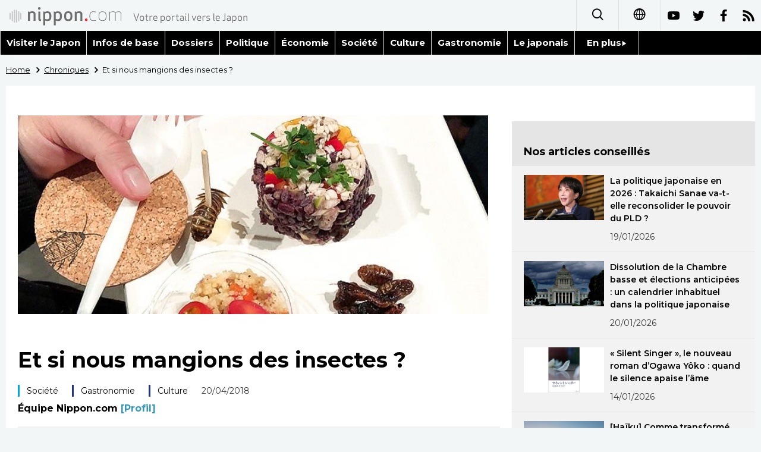

--- FILE ---
content_type: text/html; charset=UTF-8
request_url: https://www.nippon.com/fr/column/m00138/
body_size: 5681
content:
<!DOCTYPE html>
<html lang="fr">
  <head>
	<meta charset="utf-8">
	<!--[if IE]><meta http-equiv="X-UA-Compatible" content="IE=edge"><![endif]-->
   <meta name="viewport" content="width=device-width, initial-scale=1">
	<title>Et si nous mangions des insectes ? | Nippon.com – Infos sur le Japon</title>
	<meta name="cXenseParse:pageclass" content="article"/>
<meta name="cXenseParse:recs:recommendable" content="true"/>
<meta name="cXenseParse:ncf-pick" content="true"/>
<meta name="cXenseParse:ncf-pubyear" content="2018"/>
<meta name="cXenseParse:ncf-pubmonth" content="201804"/>
<meta name="cXenseParse:ncf-pubday" content="20180420"/>
<meta property="article:published_time" content="2018-04-20T09:22:43+0900"/>
<meta property="article:modified_time" content="2026-01-20T12:02:29+0900"/>
<meta name="cXenseParse:author" content="Équipe Nippon.com"/>
<meta name="cXenseParse:ncf-articleid" content="1300138"/>
<meta name="cXenseParse:recs:articleid" content="1300138"/>
<meta name="cXenseParse:articleid" content="1300138"/>
<meta name="cXenseParse:ncf-category" content="Chroniques"/>
<meta name="cXenseParse:ncf-tag" content="Société"/>
<meta name="cXenseParse:ncf-category" content="Société"/>
<meta name="cXenseParse:ncf-tag" content="Gastronomie"/>
<meta name="cXenseParse:ncf-category" content="Gastronomie"/>
<meta name="cXenseParse:ncf-tag" content="Culture"/>
<meta name="cXenseParse:ncf-category" content="Culture"/>
<meta name="cXenseParse:ncf-series" content=""/>
<meta name="cXenseParse:ncf-thumbnail" content="https://www.nippon.com/fr/column/m00138/thumb/thumb_1.jpg?20260120120229"/>
<meta name="cXenseParse:ncf-tag" content="cuisine"/>
<meta name="cXenseParse:ncf-tag" content="insolite"/>
<meta name="cXenseParse:ncf-tag" content="insecte"/>
<meta name="cXenseParse:ncf-articletype" content="オリジナル"/>
<meta name="description" content="À l’heure où l’on redoute prochainement une crise alimentaire mondiale due à la croissance exponentielle de la population, une nouvelle source de nutrition fait de plus en plus parler d’elle… Il s’agit des insectes. Petite introduction à un phénomène qui se médiatise."/>
<meta name="keywords" content="cuisine,insolite,insecte"/>
<meta property="og:url" content="https://www.nippon.com/fr/column/m00138/"/>
<meta property="og:type" content="article"/>
<meta property="og:title" content="Et si nous mangions des insectes ?"/>
<meta property="og:description" content="À l’heure où l’on redoute prochainement une crise alimentaire mondiale due à la croissance exponentielle de la population, une nouvelle source de nutrition fait de plus en plus parler d’elle… Il s’agit des insectes. Petite introduction à un phénomène qui se médiatise."/>
<meta property="og:image" content="https://www.nippon.com/fr/ncommon/contents/column/95117/95117.jpg"/>
<meta property="og:site_name" content="nippon.com"/>
<meta name="twitter:card" content="summary_large_image"/>
<meta name="twitter:site" content="@nippon_fr"/>
<meta name="twitter:url" content="https://www.nippon.com/fr/column/m00138/"/>
<meta name="twitter:title" content="Et si nous mangions des insectes ?"/>
<meta property="twitter:description" content="À l’heure où l’on redoute prochainement une crise alimentaire mondiale due à la croissance exponentielle de la population, une nouvelle source de nutrition fait de plus en plus parler d’elle… Il s’agit des insectes. Petite introduction à un phénomène qui se médiatise."/>

	<meta http-equiv="Content-Security-Policy" content="upgrade-insecure-requests" />
	<link rel="shortcut icon" href="../../ncommon/images/favicon.ico" type="image/x-icon" />
	<link rel="icon" sizes="180x180" href="../../ncommon/images/apple-touch-icon.png">
	<link rel="apple-touch-icon" href="../../ncommon/images/apple-touch-icon.png" />
	<link rel="apple-touch-icon" sizes="57x57" href="../../ncommon/images/apple-touch-icon-57x57.png" />
	<link rel="apple-touch-icon" sizes="72x72" href="../../ncommon/images/apple-touch-icon-72x72.png" />
	<link rel="apple-touch-icon" sizes="76x76" href="../../ncommon/images/apple-touch-icon-76x76.png" />
	<link rel="apple-touch-icon" sizes="114x114" href="../../ncommon/images/apple-touch-icon-114x114.png" />
	<link rel="apple-touch-icon" sizes="120x120" href="../../ncommon/images/apple-touch-icon-120x120.png" />
	<link rel="apple-touch-icon" sizes="144x144" href="../../ncommon/images/apple-touch-icon-144x144.png" />
	<link rel="apple-touch-icon" sizes="152x152" href="../../ncommon/images/apple-touch-icon-152x152.png" />
	<link rel="apple-touch-icon" sizes="180x180" href="../../ncommon/images/apple-touch-icon-180x180.png" />

		<link href="https://fonts.googleapis.com/css?family=Montserrat" rel="stylesheet">
			<link href="https://fonts.googleapis.com/css?family=Merriweather+Sans" rel="stylesheet">
    <link href="https://fonts.googleapis.com/css?family=Montserrat:300,400,600,700" rel="stylesheet">

	<link rel="canonical" href="https://www.nippon.com/fr/column/m00138/" />
		<link rel="stylesheet" href="../../ncommon/css/common.css?20260117" media="" />

	   	 <link rel="stylesheet" href="../../../custom/inpage.css?20260117" media="" />
	
	<link rel="stylesheet" href="../../ncommon/js/plugin/fancybox-2.1.7/jquery.fancybox.css" media="" />
	<script>
	  var authorJson = '[{"authorId":"369","authorRank":"","nameSite":"Équipe Nippon.com","imgUrl":"\/fr\/ncommon\/columnist\/img\/01_369.jpg","rank":"","authorJsonUrl":"\/fr\/ncommon\/columnist\/01_369.json"}]';
	  var seriesId = '';
	  var seriesUrl = '';
	  var articleId = 'm00138';
	  var addthisUrl = "https://www.nippon.com/fr/column/m00138/";
	</script>

	<script src="../../ncommon/conf/settings.js?20260117"></script>
	<script src="../../ncommon/js/lib/base.js?20260117"></script>
	<script src="../../ncommon/js/lib/utility.js?20260117"></script>
	<script src="../../ncommon/js/liberal.js?20260117" ></script>

	
  </head>

  <body  class="id-detail ">

	<a name="page_top" id="page_top"></a>
	<header id="global-header">
	</header>
	<script src="../../ncommon/js/header.js?20260117" async></script>
	<main>
	<div class="u-bg">

	<ul class="u-pan usp-none">
		<li class="u-pan_li" ><a href="/fr/" class="u-pan_a" ><span >Home</span></a></li>
		<li class="u-pan_li i-arrowr" ><a href="/fr/blog/" class="u-pan_a" ><span itemprop="title">Chroniques</span></a></li>
		<li class="u-pan_li i-arrowr">Et si nous mangions des insectes ?</li>
	</ul>

	<article class="c-main c-main1">
	<div class="c-mainin">
	<div class="gpc">
		<div class=" gpc-c_l">
 			 			  <div class="c-content">
 			     				 <img class="c-detailmv" src="/fr/ncommon/contents/column/95117/95117.jpg">
 			                  </div>
 			 			<div class="c-content">

 				
				 <h1 class="c-h1">Et si nous mangions des insectes ?</h1>


				
													<a class="c-cate c-cate0" href="/fr/articlelist.html?f=ncf-category&s=Soci%C3%A9t%C3%A9">Société</a>
																									<a class="c-cate c-cate2" href="/fr/articlelist.html?f=ncf-category&s=Gastronomie">Gastronomie</a>
																					<a class="c-cate c-cate2" href="/fr/articlelist.html?f=ncf-category&s=Culture">Culture</a>
								
				<time class="c-date" >20/04/2018</time>

				<p class="c-author" id="kiji-author">
				</p>
				<!-- leading -->
								<div class="c-read">
				À l’heure où l’on redoute prochainement une crise alimentaire mondiale due à la croissance exponentielle de la population, une nouvelle source de nutrition fait de plus en plus parler d’elle… Il s’agit des insectes. Petite introduction à un phénomène qui se médiatise.
				</div>
				

				
				<!--  addthis -->
				<div name="addthis_tools"></div>

				<div class="c-lang">
					<div class="c-lang_icon"><span class="i-earth"></span></div>
						<div class="c-lang_link"><span id="others-lang"></span>
							<input class="c-lang_check" type="checkbox" id="langlink" checked>
							<ul class="c-lang_open">
								<li class="other-language-link-en">English</li>
								<li class="other-language-link-ja">日本語</li>
								<li class="other-language-link-cn">简体字</li>
								<li class="other-language-link-hk">繁體字</li>
								<li class="other-language-link-fr">Français</li>
								<li class="other-language-link-es">Español</li>
								<li class="other-language-link-ar">العربية </li>
								<li class="other-language-link-ru">Русский</li>
							</ul>
						<!--</label>-->
					</div>
				</div><!--c-lang-->

  				<div class="editArea">
  				 <section class="page-break" data-page-title="Couscous aux larves d’abeilles et pintxo de cafards"><p>L’entomophagie, ou la consommation d’insectes par l’être humain, n’a d’une certaine façon rien de nouveau. Citons les vers à soie, par exemple, qui sont mangés dans de nombreuses cultures du monde, comme la Thaïlande ou le Japon. Cependant, cette pratique reste encore généralement mal connue et souvent mal jugée. Des efforts sont ainsi menés depuis peu afin d’y sensibiliser le public, à travers la publication de plusieurs livres sur les insectes comestibles et leur intérêt aussi bien diététique que gastronomique.</p><p>En février 2018, à Tokyo, une trentaine d'amateurs de gastronomie étaient invités à un événement intitulé « Insect Food Night », pour participer à une expérience culinaire différente.</p><h2>Couscous aux larves d’abeilles et pintxo de cafards</h2><p>L’aventure vers de nouveaux territoires gustatifs se déroulait sous la conduite de trois guides, en la personne de Mushimoiselle Giriko (pseudonyme jouant sur le mot « mademoiselle », où « mushi » signifie « insecte » en japonais), cuisinière en insectes et auteur de <em>Cahier d’une mangeuse d’insectes</em>, M. Miyashita Kei, gérant du bistro Kome to Circus (Le riz et le cirque), dont le menu propose plusieurs recettes contenant des insectes, et Hosoi Aya, chroniqueuse gastronomique spécialisée dans les recettes qui sortent des sentiers battus.</p><p class="photo_box_c" style="width:584px;"><a href="/fr/ncommon/contents/column/95118/95118.jpg" class="fancybox aligncenter" rel="gallery0"><img class="wp-image-23220 size-large" src="/fr/ncommon/contents/column/95118/95118.jpg" alt="" width="" height="389"></a><span class="caption"> Un menu composé de quatre plats contenant des insectes pour la Insect Food Night.</span></p><p>Mushimoiselle Giriko avait préparé un couscous aux larves d’abeille, un <em><i>tsukudani</i></em> de sauterelles et vers à soie revenus à la sauce de soja caramélisée, des fourmis tisserandes bouillies en salade de riz aux céréales variées, et de petites brochettes de fruits et blattes d’Argentine frites, le tout présenté façon « pintxos », les tapas traditionnels basques.</p><p>« Le couscous aux larves d’abeilles est un délice », déclare-t-elle, avant de faire remarquer que le <em><i>tsukudani</i></em> de sauterelles et vers à soie revenus à la sauce de soja caramélisée est encore un plat très populaire dans certaines régions du Japon. « Pour le dessert, comme les blattes d'Argentine adorent les fruits, j’ai inventé une combinaison mêlant les deux. »</p><p>« On dit souvent que les insectes résoudront la crise alimentaire due à la croissance de la population mondiale, mais il faut préciser les choses : le problème ne concerne pas une insuffisance de la production alimentaire, mais le risque de manquer de sources de protéines ! Et c’est là que les insectes entrent en jeu car ils sont un aliment idéal pour cela. »</p><p class="photo_box_c" style="width:584px;"><a href="/fr/ncommon/contents/column/95119/95119.jpg" class="fancybox aligncenter" rel="gallery0"><img class="wp-image-23222 size-large" src="/fr/ncommon/contents/column/95119/95119.jpg" alt="" width="" height="389"></a><span class="caption"> La blatte d’Argentine se marie parfaitement à la pomme</span></p><h2>Seule la première bouchée est difficile</h2><p>Même si l’organisateur de la soirée a présenté les mérites des insectes comestibles, certains participants ont tout de même eu des difficultés pour la première bouchée. Mais Hosoi Aya a mis les choses au point : « Oubliez l’idée que les insectes sont répugnants, et vous serez facilement convaincus de leurs mérites diététiques. Il ne s’agit que de surmonter ses peurs pour augmenter ses chances de survivre dans toutes les situations. »</p><p>C’est en Thaïlande, il y a une dizaine d’années, que Hosoi Aya a mangé des insectes pour la première fois. On y trouve communément des insectes cuisinés à vendre dans les échoppes ambulantes. « C’est la première bouchée la plus difficile. Mais une fois passé le cap, vous vous sentez prêt à mordre le monde à belles dents ! » C’est précisément le défi auquel se sont essayés les participants.</p><p>Ce genre d’événements est devenu ultra populaire sur certains réseaux sociaux tel Instagram, où plusieurs personnalités connues ont emboité le pas et posté leurs propres expériences. On dit que de nombreuses personnes ont montré de l’intérêt au phénomène depuis que l’actrice hollywoodienne Angelina Jolie a fait savoir qu’elle cuisinait des plats à base d’insectes.</p></section><section class="page-break" data-page-title="Une entreprise alimentaire japonaise commercialise les insectes"><h2>Une entreprise alimentaire japonaise commercialise les insectes</h2><p>Malgré cet engouement, les insectes comestibles dans les supermarchés ne sont peut-être pas encore pour tout de suite… Pour l’Insect Food Night, les ingrédients ont été achetés auprès de la société Dubia Japan, basée à Tokyo. À l’origine, son président et fondateur, M. Imai Yoshiaki, élevait et commercialisait des insectes comme aliments pour reptiles. Mais la compagnie s’est maintenant spécialisée dans les insectes comestibles pour la consommation humaine.</p><p class="photo_box_c" style="width:584px;"><a href="/fr/ncommon/contents/column/95120/95120.jpg" class="fancybox aligncenter" rel="gallery1"><img class="wp-image-23223 size-large" src="/fr/ncommon/contents/column/95120/95120.jpg" alt="" width="" height="389"></a><span class="caption"> Le <em><i>tsukudani</i></em> de sauterelles et vers à soie revenus à la sauce de soja caramélisée est un plat traditionnel japonais.</span></p><p>« La tâche la plus compliqué lorsqu’on élève des insectes comestibles est le contrôle de l’humidité. Les insectes préfèrent un environnement humide et chaud. » Les blattes d’Argentine et les vers à soie sont la ligne de produits qui connaît les meilleures ventes de l’entreprise. Ils permettent de faire des plats très sains, en association avec des fruits et légumes.<br>« J’espère que nous verrons bientôt des insectes comestibles en vente dans les supermarchés », déclare M. Imai en riant.</p><p>Plusieurs risques doivent être pris en considération pour consommer des insectes. Les méloés, par exemple, une famille de coléoptères, sont toxiques même après cuisson, ils ne sont donc pas comestibles. « La plupart des autres insectes sont comestibles après cuisson, tout comme la viande. Mais il ne faut pas en manger cru ! », met en garde Mushimoiselle Giriko.</p><p>Si la culture de la consommation d’insectes se répand davantage, peut-être pourrions-nous voir un jour des soupes aux insectes ?</p><em>(Texte et photos : Nippon.com. Le menu de la soirée "Insect Food Night" qui s’est déroulée au Shigotoba, à Kiyosumi-Shirakawa dans l’arrondissement de Kôtô-ku, à Tokyo, le 15 février 2018)</em></section>
  				</div><!--editArea-->

				<p class="c-more c-more-nexpage" id="next-page-nav"></p>
				<div class="paging">
					<ul class="paging__list" id="paging-list">
					</ul>
				</div>
				   				<section class="c-detailkeyward">
  					<h2 class="is-ttl"><span></span></h2>
					<p class="c-keywords">
												 <a href="">cuisine</a>
					 							 <a href="">insolite</a>
					 							 <a href="">insecte</a>
					 						</p>
  				</section><!--detailkeyward-->
				
				<div name="addthis_tools"></div>

  				<div id="detailauthor">

  				</div><!--detailauthor-->


  				<section class="c-cas">
  					<h2 class="cpc-casttl csp-casttl" id="detail_under_series_title"></h2>
  					<div id="detail_under_series"></div>
  					<p class="c-more" id="series_more"><a href=""></a></p>
  				</section>

  				<section class="c-cas c-detail_under"><!--cas 関連するコンテンツ-->
  					<h2 class="cpc-casttl csp-casttl" id="detail_under_relation_title"></h2>
					<ul class="gpc gpc-g30 gpc-3n" id="detail_under_relation"></ul>
  				</section><!--cas 関連するコンテンツ-->

  			</div><!--c-content-->
	   </div><!--gpc-c_l-->

	   <aside class="gpc-c_r">
	    			<h2 class="cpc-catelogo">
				<span class="is-1"></span><span class="is-2"></span>
			</h2>
	    


			<section class="c-aside csp-bb">
				<p class="cpc-asidettl csp-casttl ctb-asidepd" id="detail_aside_recommend_title"></p>
				<div class="cpc-asidediv" id="detail_aside_recommend">

			 	</div><!-cpc-asidediv-->
			</section><!--おすすめ-->


			<!--人気コンテンツ-->
			<section class="c-aside csp-bb">
                <h2 class="cpc-asidettl csp-casttl ctb-asidepd ranking-title" id="popular_news_title"></h2>
                <ul class="swiper-wrapper ranking-ul">
                    <li class="ranking-tab ranking-tab-active" id="popular_news_tab"><h2></h2></li>
                    <li class="ranking-tab" id="popular_sns_tab"><h2></h2></li>
                    <li class="ranking-tab" id="popular_time_tab"><h2></h2></li>
                </ul>
                <div class="cpc-asidediv" id="popular_news"></div>
                <div class="cpc-asidediv ranking-tab-hidden" id="popular_sns"></div>
                <div class="cpc-asidediv ranking-tab-hidden" id="popular_time"></div>

				<p class="upc-none c-more"><span onclick="$('.c-ninki_after').show('fast');$(this).parent().hide('fast');" id="popular_news_more"><span id="popular-more"></span><span class="i-plus2"></span></span></p>
			</section><!--人気-->

			<!--人気キーワード-->
	   		<section class="c-aside csp-bb">
	   			 <h2 class="cpc-asidettl csp-casttl ctb-asidepd" id="pop-keywords"></h2>
	   			   <div class="cpc-asidediv">
	   				 <div class="cpc-asidediv_in csp-div_in ctb-asidepd">
		   				 <p class="c-keywords" id="pop-keywords-list">
						</p>
			  	 	 </div><!--cpc-asidediv_in-->
				   </div><!--cpc-asidediv-->
			</section><!--人気のキーワード-->
	   </aside><!--gpc-c_r-->
	  </div><!--gpc-->
	  </div><!--c-mainin-->
	</article>

	</div><!--u-bg-->
	</main><!--main-->

	<footer class="c-footer" id="global-footer">

	</footer>
	<script src="../../ncommon/js/plugin/jquery.min.js?20260117"></script>
	<script src="../../ncommon/js/plugin/fancybox-2.1.7/jquery.mousewheel.pack.js"></script>
	<script src="../../ncommon/js/plugin/fancybox-2.1.7/jquery.fancybox.js"></script>
	<script src="../../ncommon/js/recommend/recommend_utility.js?20260117"></script>
	<script src="../../ncommon/js/detail.js?20260117" ></script>
	<script src="../../ncommon/js/footer.js?20260117" ></script>

</body>
</html>


--- FILE ---
content_type: text/javascript;charset=utf-8
request_url: https://id.cxense.com/public/user/id?json=%7B%22identities%22%3A%5B%7B%22type%22%3A%22ckp%22%2C%22id%22%3A%22mkpcmcidrdk6assu%22%7D%2C%7B%22type%22%3A%22lst%22%2C%22id%22%3A%22u7b6pmz0frwx39ruq0upgtobx%22%7D%2C%7B%22type%22%3A%22cst%22%2C%22id%22%3A%22u7b6pmz0frwx39ruq0upgtobx%22%7D%5D%7D&callback=cXJsonpCB3
body_size: 187
content:
/**/
cXJsonpCB3({"httpStatus":200,"response":{"userId":"cx:zs6ovdcrtwa3egcxmmp76n47:3fb00rt6sqew2","newUser":true}})

--- FILE ---
content_type: text/javascript;charset=utf-8
request_url: https://api.cxense.com/public/widget/data?json=%7B%22context%22%3A%7B%22referrer%22%3A%22%22%2C%22autoRefresh%22%3Afalse%2C%22url%22%3A%22https%3A%2F%2Fwww.nippon.com%2Ffr%2Fcolumn%2Fm00138%2F%22%2C%22browserTimezone%22%3A%220%22%7D%2C%22widgetId%22%3A%22f5b4f3a86cbffb2ca272104d3f96d292ea30351e%22%2C%22user%22%3A%7B%22ids%22%3A%7B%22usi%22%3A%22mkpcmcidrdk6assu%22%7D%7D%2C%22prnd%22%3A%22mkpcmcidyjrpv5u5%22%7D&media=javascript&sid=1135123308672574702&k=newuser&widgetId=f5b4f3a86cbffb2ca272104d3f96d292ea30351e&resizeToContentSize=true&useSecureUrls=true&usi=mkpcmcidrdk6assu&rnd=628783527&prnd=mkpcmcidyjrpv5u5&tzo=0&callback=cXJsonpCB2
body_size: 7127
content:
/**/
cXJsonpCB2({"httpStatus":200,"response":{"items":[{"dominantimagedimensions":"710x300","dominantimage":"https://www.nippon.com/fr/ncommon/contents/views/88279/88279.jpg","modifiedtime":"2023-07-01T15:34:05.000Z","ncf-thumbnail":"https://www.nippon.com/fr/views/b01701/thumb/thumb_1.jpg?20230702003405","publishtime":"2012-12-25T05:09:28.000Z","articleid":"0201701","ncf-category":["Culture","Gastronomie","Séries","Vie quotidienne"],"title":"La gastronomie japonaise mise en valeur par les plus grands chefs du monde","click_url":"https://api.cxense.com/public/widget/click/[base64]","ncf-tag":["Culture","Gastronomie","Tokyo","Vie quotidienne","cuisine","gastronomie","nourriture","restaurant","sushi","symposium"],"url":"https://www.nippon.com/fr/views/b01701/"},{"dominantimagedimensions":"1280x720","dominantimage":"https://www.nippon.com/fr/ncommon/contents/japan-topics/2310009/2310009.jpg","modifiedtime":"2025-03-04T03:00:42.000Z","ncf-thumbnail":"https://www.nippon.com/fr/japan-topics/b09704/thumb/thumb_1.jpg?20250304120042","publishtime":"2023-03-06T07:24:00.000Z","articleid":"b09704","ncf-category":["Séries","Tradition","Vie quotidienne"],"title":"« Keichitsu » : le réveil des insectes","click_url":"https://api.cxense.com/public/widget/click/[base64]","ncf-tag":["Tradition","Vie quotidienne","calendrier","nature","printemps","saison","tradition"],"url":"https://www.nippon.com/fr/japan-topics/b09704/"},{"dominantimagedimensions":"710x300","dominantimage":"https://www.nippon.com/fr/ncommon/contents/views/88304/88304.jpg","modifiedtime":"2023-08-16T00:35:47.000Z","ncf-thumbnail":"https://www.nippon.com/fr/views/b01702/thumb/thumb_1.jpg?20230816093547","publishtime":"2013-12-02T10:22:00.000Z","articleid":"0201702","ncf-category":["Culture","Gastronomie","Séries","Vie quotidienne"],"title":"La cuisine de la diaspora japonaise du Pérou : un goût qui possède les deux cultures","click_url":"https://api.cxense.com/public/widget/click/[base64]","ncf-tag":["Culture","Gastronomie","Okinawa","Vie quotidienne","cuisine","gastronomie","immigré","restaurant"],"url":"https://www.nippon.com/fr/views/b01702/"},{"dominantimagedimensions":"710x300","dominantimage":"https://www.nippon.com/fr/ncommon/contents/views/90321/90321.jpg","modifiedtime":"2023-07-01T15:21:01.000Z","ncf-thumbnail":"https://www.nippon.com/fr/views/b08205/thumb/thumb_1.jpg?20230702002101","publishtime":"2018-01-19T00:18:02.000Z","articleid":"0208205","ncf-category":["Culture","Gastronomie","Visiter le Japon"],"title":"Recette pour les débutants [5] : niku-jaga","click_url":"https://api.cxense.com/public/widget/click/[base64]","ncf-tag":["Culture","Gastronomie","cuisine","recette"],"url":"https://www.nippon.com/fr/views/b08205/"},{"dominantimagedimensions":"710x300","dominantimage":"https://www.nippon.com/fr/ncommon/contents/views/90326/90326.jpg","modifiedtime":"2026-01-17T07:22:11.000Z","ncf-thumbnail":"https://www.nippon.com/fr/views/b08206/thumb/thumb_1.jpg?20260117162211","publishtime":"2018-01-26T00:10:00.000Z","articleid":"0208206","ncf-category":["Culture","Gastronomie","Visiter le Japon"],"title":"Recette pour les débutants [6] : tamagoyaki, l’omelette japonaise","click_url":"https://api.cxense.com/public/widget/click/[base64]","ncf-tag":["Culture","Gastronomie","cuisine","recette"],"url":"https://www.nippon.com/fr/views/b08206/"},{"dominantimagedimensions":"1280x720","dominantimage":"https://www.nippon.com/fr/ncommon/contents/japan-data/2905116/2905116.jpg","modifiedtime":"2026-01-17T07:19:58.000Z","ncf-thumbnail":"https://www.nippon.com/fr/japan-data/h02590/thumb/thumb_1.jpg?20260117161958","publishtime":"2025-11-20T14:00:02.000Z","articleid":"h02590","ncf-category":["Données","Gastronomie"],"title":"Sondage : quels sont les premiers attraits de la cuisine japonaise ?","click_url":"https://api.cxense.com/public/widget/click/[base64]","ncf-tag":["Gastronomie","cuisine","gastronomie","sushi"],"url":"https://www.nippon.com/fr/japan-data/h02590/"},{"dominantimagedimensions":"1280x720","dominantimage":"https://www.nippon.com/fr/ncommon/contents/views/126484/126484.jpg","modifiedtime":"2026-01-17T07:20:07.000Z","ncf-thumbnail":"https://www.nippon.com/fr/views/gu900022/thumb/thumb_1.jpg?20260117162007","publishtime":"2019-02-25T00:17:00.000Z","articleid":"0721900022","ncf-category":["Tourisme","Visiter le Japon"],"title":"Le quartier de Shinsekai à Osaka : des trésors de gastronomie populaire","click_url":"https://api.cxense.com/public/widget/click/[base64]","ncf-tag":["Osaka","Tourisme","alimentation","restaurant","tourisme"],"url":"https://www.nippon.com/fr/views/gu900022/"},{"dominantimagedimensions":"710x300","dominantimage":"https://www.nippon.com/fr/ncommon/contents/views/90311/90311.jpg","modifiedtime":"2026-01-17T07:40:19.000Z","ncf-thumbnail":"https://www.nippon.com/fr/views/b08203/thumb/thumb_1.jpg?20260117164019","publishtime":"2017-12-18T00:14:14.000Z","articleid":"0208203","ncf-category":["Culture","Gastronomie","Visiter le Japon"],"title":"Recette pour les débutants [1] : oyakodon","click_url":"https://api.cxense.com/public/widget/click/[base64]","ncf-tag":["Culture","Gastronomie","cuisine","recette"],"url":"https://www.nippon.com/fr/views/b08203/"},{"dominantimagedimensions":"1280x853","dominantimage":"https://www.nippon.com/fr/ncommon/contents/japan-topics/169473/169473.jpg","modifiedtime":"2023-09-29T05:24:03.000Z","ncf-thumbnail":"https://www.nippon.com/fr/japan-topics/g00749/thumb/thumb_1.jpg?20230929142403","publishtime":"2019-11-13T04:35:00.000Z","articleid":"0700749","ncf-category":["Culture","Gastronomie","Séries","Vie quotidienne"],"title":"« Yôshoku », une cuisine occidentale... typiquement japonaise !","click_url":"https://api.cxense.com/public/widget/click/[base64]","ncf-tag":["Culture","Gastronomie","Vie quotidienne","cuisine","culture","gastronomie","étranger"],"url":"https://www.nippon.com/fr/japan-topics/g00749/"},{"dominantimagedimensions":"710x300","dominantimage":"https://www.nippon.com/fr/ncommon/contents/views/90306/90306.jpg","modifiedtime":"2023-07-01T15:10:03.000Z","ncf-thumbnail":"https://www.nippon.com/fr/views/b08202/thumb/thumb_1.jpg?20230702001003","publishtime":"2018-01-02T00:00:37.000Z","articleid":"0208202","ncf-category":["Culture","Gastronomie","Visiter le Japon"],"title":"Recette pour les débutants [3] : kinpira","click_url":"https://api.cxense.com/public/widget/click/[base64]","ncf-tag":["Culture","Gastronomie","cuisine","recette"],"url":"https://www.nippon.com/fr/views/b08202/"}],"prnd":"mkpcmcidyjrpv5u5"}})

--- FILE ---
content_type: text/javascript;charset=utf-8
request_url: https://api.cxense.com/public/widget/data?json=%7B%22context%22%3A%7B%22referrer%22%3A%22%22%2C%22autoRefresh%22%3Afalse%2C%22url%22%3A%22https%3A%2F%2Fwww.nippon.com%2Ffr%2Fcolumn%2Fm00138%2F%22%2C%22browserTimezone%22%3A%220%22%7D%2C%22widgetId%22%3A%22418b8d6b9618ad63452159f1a4ac6e1cb73929ae%22%2C%22user%22%3A%7B%22ids%22%3A%7B%22usi%22%3A%22mkpcmcidrdk6assu%22%7D%7D%2C%22prnd%22%3A%22mkpcmcidyjrpv5u5%22%7D&media=javascript&sid=1135123308672574702&k=newuser&widgetId=418b8d6b9618ad63452159f1a4ac6e1cb73929ae&resizeToContentSize=true&useSecureUrls=true&usi=mkpcmcidrdk6assu&rnd=726561634&prnd=mkpcmcidyjrpv5u5&tzo=0&callback=cXJsonpCB1
body_size: 10646
content:
/**/
cXJsonpCB1({"httpStatus":200,"response":{"items":[{"dominantimagedimensions":"1280x720","dominantimage":"https://www.nippon.com/fr/ncommon/contents/in-depth/2933091/2933091.jpg","modifiedtime":"2026-01-20T01:22:55.000Z","ncf-thumbnail":"https://www.nippon.com/fr/in-depth/d01197/thumb/thumb_1.jpg?20260120102255","publishtime":"2026-01-19T10:30:00.000Z","articleid":"d01197","ncf-category":["Dossiers","Politique"],"title":"La politique japonaise en 2026 : Takaichi Sanae va-t-elle reconsolider le pouvoir du PLD ?","click_url":"https://api.cxense.com/public/widget/click/[base64]","ncf-tag":["Politique","Takaichi Sanae","gouvernement","politique"],"url":"https://www.nippon.com/fr/in-depth/d01197/"},{"dominantimagedimensions":"1280x720","dominantimage":"https://www.nippon.com/fr/ncommon/contents/japan-data/2940025/2940025.jpg","modifiedtime":"2026-01-20T10:30:02.000Z","ncf-thumbnail":"https://www.nippon.com/fr/japan-data/h02665/thumb/thumb_1.jpg?20260120193002","publishtime":"2026-01-20T10:30:02.000Z","articleid":"h02665","ncf-category":["Données","Politique"],"title":"Dissolution de la Chambre basse et élections anticipées : un calendrier inhabituel dans la politique japonaise","click_url":"https://api.cxense.com/public/widget/click/[base64]","ncf-tag":["Politique","Takaichi Sanae","politique","élection"],"url":"https://www.nippon.com/fr/japan-data/h02665/"},{"dominantimagedimensions":"1280x720","dominantimage":"https://www.nippon.com/fr/ncommon/contents/japan-topics/2923545/2923545.jpg","modifiedtime":"2026-01-17T12:21:11.000Z","ncf-thumbnail":"https://www.nippon.com/fr/japan-topics/bg900573/thumb/thumb_1.jpg?20260117212111","publishtime":"2026-01-14T11:00:02.000Z","articleid":"bg900573","ncf-category":["Livre","Séries"],"title":"« Silent Singer », le nouveau roman d’Ogawa Yôko : quand le silence apaise l’âme","click_url":"https://api.cxense.com/public/widget/click/[base64]","ncf-tag":["Livre","littérature","livre"],"url":"https://www.nippon.com/fr/japan-topics/bg900573/"},{"dominantimagedimensions":"1280x720","dominantimage":"https://www.nippon.com/fr/ncommon/contents/japan-topics/2905292/2905292.jpg","modifiedtime":"2026-01-17T08:00:36.000Z","ncf-thumbnail":"https://www.nippon.com/fr/japan-topics/b09601/thumb/thumb_1.jpg?20260117170036","publishtime":"2026-01-01T14:00:02.000Z","articleid":"b09601","ncf-category":["Culture","Séries"],"title":"[Haïku] Comme transformé, ce matin du Nouvel An","click_url":"https://api.cxense.com/public/widget/click/[base64]","ncf-tag":["Culture","haïku","poésie"],"url":"https://www.nippon.com/fr/japan-topics/b09601/"},{"dominantimagedimensions":"1280x720","dominantimage":"https://www.nippon.com/fr/ncommon/contents/japan-topics/2928411/2928411.jpg","modifiedtime":"2026-01-21T20:00:02.000Z","ncf-thumbnail":"https://www.nippon.com/fr/japan-topics/g02570/thumb/thumb_1.jpg?20260122050002","publishtime":"2026-01-21T20:00:02.000Z","articleid":"g02570","ncf-category":["Mode","Séries"],"title":"Comment le Japon a adapté avec succès la marque « The North Face »","click_url":"https://api.cxense.com/public/widget/click/[base64]","ncf-tag":["Mode","entreprise","vêtement"],"url":"https://www.nippon.com/fr/japan-topics/g02570/"},{"dominantimagedimensions":"1280x720","dominantimage":"https://www.nippon.com/fr/ncommon/contents/japan-data/2921761/2921761.jpg","modifiedtime":"2026-01-17T08:08:12.000Z","ncf-thumbnail":"https://www.nippon.com/fr/japan-data/h02619/thumb/thumb_1.jpg?20260117170812","publishtime":"2026-01-06T20:00:02.000Z","articleid":"h02619","ncf-category":["Données","Environnement","Technologie"],"title":"La carte et la situation des centrales nucléaires japonaises en 2025","click_url":"https://api.cxense.com/public/widget/click/[base64]","ncf-tag":["Environnement","Technologie","centrale nucléaire","environnement","technologie","énergie"],"url":"https://www.nippon.com/fr/japan-data/h02619/"},{"dominantimagedimensions":"1280x720","dominantimage":"https://www.nippon.com/fr/ncommon/contents/japan-data/2934080/2934080.jpg","modifiedtime":"2026-01-17T12:21:15.000Z","ncf-thumbnail":"https://www.nippon.com/fr/japan-data/h02656/thumb/thumb_1.jpg?20260117212115","publishtime":"2026-01-13T11:00:02.000Z","articleid":"h02656","ncf-category":["Données","Environnement"],"title":"Environnement : l’année 2025, la troisième plus chaude au Japon depuis 1898","click_url":"https://api.cxense.com/public/widget/click/[base64]","ncf-tag":["Environnement","chaleur","environnement","été"],"url":"https://www.nippon.com/fr/japan-data/h02656/"},{"dominantimagedimensions":"1280x720","dominantimage":"https://www.nippon.com/fr/ncommon/contents/japan-topics/2903875/2903875.jpg","modifiedtime":"2025-12-27T10:30:02.000Z","ncf-thumbnail":"https://www.nippon.com/fr/japan-topics/b10928/thumb/thumb_1.jpg?20251227193002","publishtime":"2025-12-27T10:30:02.000Z","articleid":"b10928","ncf-category":["Art","Séries"],"title":"Le Grand Bouddha d’Asuka, la plus vieille statue bouddhique du Japon","click_url":"https://api.cxense.com/public/widget/click/[base64]","ncf-tag":["Art","Nara","art","bouddhisme","sculpture"],"url":"https://www.nippon.com/fr/japan-topics/b10928/"},{"dominantimagedimensions":"1280x720","dominantimage":"https://www.nippon.com/fr/ncommon/contents/in-depth/2916183/2916183.jpg","modifiedtime":"2026-01-17T07:09:52.000Z","ncf-thumbnail":"https://www.nippon.com/fr/in-depth/g02550/thumb/thumb_1.jpg?20260117160952","publishtime":"2025-12-28T20:00:08.000Z","articleid":"g02550","ncf-category":["Dossiers","Famille","Société"],"title":"La malédiction du « cheval de feu » : une chute brutale de la natalité en 2026 ?","click_url":"https://api.cxense.com/public/widget/click/[base64]","ncf-tag":["Famille","Société","femme","natalité","société"],"url":"https://www.nippon.com/fr/in-depth/g02550/"},{"dominantimagedimensions":"1280x720","dominantimage":"https://www.nippon.com/fr/ncommon/contents/guide-to-japan/2896637/2896637.jpg","modifiedtime":"2026-01-17T12:21:07.000Z","ncf-thumbnail":"https://www.nippon.com/fr/guide-to-japan/gu900288/thumb/thumb_1.jpg?20260117212107","publishtime":"2026-01-15T11:00:02.000Z","articleid":"gu900288","ncf-category":["Gastronomie","Tourisme","Visiter le Japon"],"title":"Le musée « Dôtonbori Kukuru Konamon » : plongez dans l’histoire et la culture du takoyaki","click_url":"https://api.cxense.com/public/widget/click/[base64]","ncf-tag":["Gastronomie","Osaka","Tourisme","gastronomie","musée","tourisme"],"url":"https://www.nippon.com/fr/guide-to-japan/gu900288/"},{"dominantimagedimensions":"1280x720","dominantimage":"https://www.nippon.com/fr/ncommon/contents/japan-data/2916189/2916189.jpg","modifiedtime":"2026-01-17T07:10:14.000Z","ncf-thumbnail":"https://www.nippon.com/fr/japan-data/h02544/thumb/thumb_1.jpg?20260117161014","publishtime":"2025-12-27T20:00:07.000Z","articleid":"h02544","ncf-category":["Culture","Données","Tradition"],"title":"L’année du cheval : au galop vers 2026 !","click_url":"https://api.cxense.com/public/widget/click/[base64]","ncf-tag":["Culture","Tradition","animal","calendrier","cheval","tradition"],"url":"https://www.nippon.com/fr/japan-data/h02544/"},{"dominantimagedimensions":"1280x720","dominantimage":"https://www.nippon.com/fr/ncommon/contents/japan-data/2928396/2928396.jpg","modifiedtime":"2026-01-17T12:21:13.000Z","ncf-thumbnail":"https://www.nippon.com/fr/japan-data/h02634/thumb/thumb_1.jpg?20260117212113","publishtime":"2026-01-13T20:00:02.000Z","articleid":"h02634","ncf-category":["Données","Politique"],"title":"Quel est le montant du patrimoine des ministres du gouvernement japonais ?","click_url":"https://api.cxense.com/public/widget/click/[base64]","ncf-tag":["Politique","argent","politique"],"url":"https://www.nippon.com/fr/japan-data/h02634/"},{"dominantimagedimensions":"1280x720","dominantimage":"https://www.nippon.com/fr/ncommon/contents/guide-to-japan/2932858/2932858.jpg","modifiedtime":"2026-01-17T12:21:37.000Z","ncf-thumbnail":"https://www.nippon.com/fr/guide-to-japan/cs00042/thumb/thumb_1.jpg?20260117212137","publishtime":"2026-01-06T14:00:00.000Z","articleid":"cs00042","ncf-category":["Culture","Visiter le Japon"],"title":"Rokurokubi : d’étranges femmes au long cou","click_url":"https://api.cxense.com/public/widget/click/[base64]","ncf-tag":["Culture","conte","folklore","yôkai"],"url":"https://www.nippon.com/fr/guide-to-japan/cs00042/"},{"dominantimagedimensions":"1280x720","dominantimage":"https://www.nippon.com/fr/ncommon/contents/guide-to-japan/2920785/2920785.jpg","modifiedtime":"2026-01-17T12:21:29.000Z","ncf-thumbnail":"https://www.nippon.com/fr/guide-to-japan/gu022011/thumb/thumb_1.jpg?20260117212129","publishtime":"2026-01-09T11:00:02.000Z","articleid":"gu022011","ncf-category":["Images","Tourisme","Visiter le Japon"],"title":"Asumui : les montagnes sacrées du nord d’Okinawa","click_url":"https://api.cxense.com/public/widget/click/[base64]","ncf-tag":["Images","Okinawa","Tourisme","photographie","tourisme"],"url":"https://www.nippon.com/fr/guide-to-japan/gu022011/"},{"dominantimagedimensions":"1280x720","dominantimage":"https://www.nippon.com/fr/ncommon/contents/japan-data/2933466/2933466.jpg","modifiedtime":"2026-01-17T07:27:23.000Z","ncf-thumbnail":"https://www.nippon.com/fr/japan-data/h02660/thumb/thumb_1.jpg?20260117162723","publishtime":"2026-01-08T10:30:00.000Z","articleid":"h02660","ncf-category":["Données","Gastronomie"],"title":"Un thon lourd de kilos et de yens : record absolu à la vente aux enchères du Nouvel An","click_url":"https://api.cxense.com/public/widget/click/[base64]","ncf-tag":["Gastronomie","gastronomie","poisson","prix","sushi","thon"],"url":"https://www.nippon.com/fr/japan-data/h02660/"}],"prnd":"mkpcmcidyjrpv5u5"}})

--- FILE ---
content_type: text/javascript;charset=utf-8
request_url: https://p1cluster.cxense.com/p1.js
body_size: 99
content:
cX.library.onP1('u7b6pmz0frwx39ruq0upgtobx');
